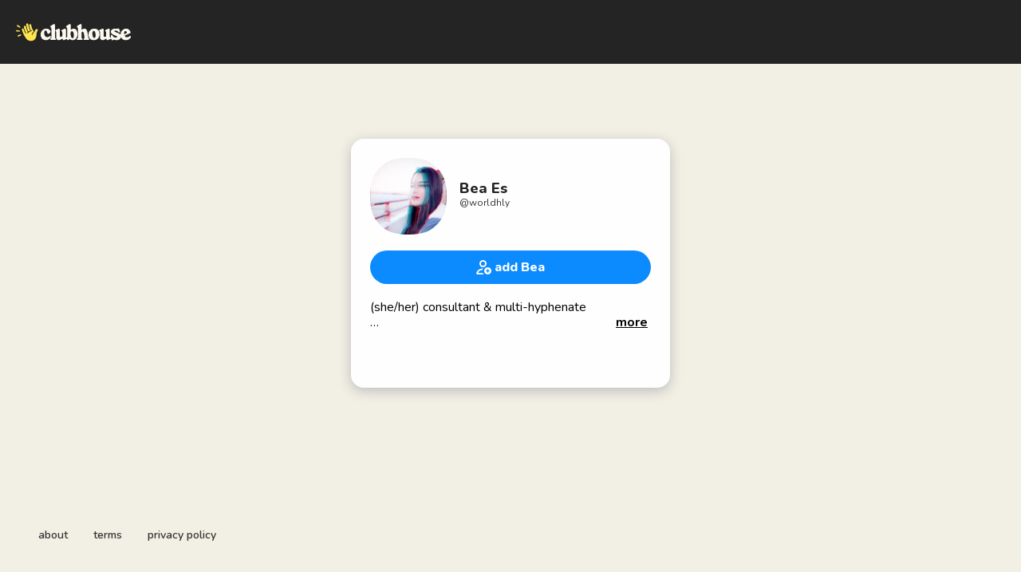

--- FILE ---
content_type: application/javascript; charset=UTF-8
request_url: https://www.clubhouse.com/_next/static/37h3dyd1rCu4vLzFWkjSw/_buildManifest.js
body_size: 635
content:
self.__BUILD_MANIFEST=function(s,c,a,e,t,i,n,u,o,d,h,f,r){return{__rewrites:{afterFiles:[],beforeFiles:[],fallback:[]},__routerFilterStatic:{numItems:0,errorRate:1e-4,numBits:0,numHashes:null,bitArray:[]},__routerFilterDynamic:{numItems:n,errorRate:1e-4,numBits:n,numHashes:null,bitArray:[]},"/_error":["static/chunks/pages/_error-f4b907ff4b98c080.js"],"/auto-redirect-test":[s,c,a,"static/chunks/pages/auto-redirect-test-24a37a2cf6620362.js"],"/c/join/[join-code]":[s,e,t,c,i,a,"static/chunks/pages/c/join/[join-code]-d3516a1e56f5f0d2.js"],"/ch2/invite/[inviteCode]":[s,e,t,c,u,h,"static/css/23f90533bb1626dd.css","static/chunks/pages/ch2/invite/[inviteCode]-911d28e9612ce02a.js"],"/convo/[conversationId]":[s,c,a,"static/chunks/pages/convo/[conversationId]-53097c5c9a363bab.js"],"/download":[s,c,a,"static/chunks/pages/download-6d53f81eab82ba44.js"],"/home":[s,c,u,h,a,"static/chunks/pages/home-eb3b26fd636528b5.js"],"/house/[houseSlug]":[s,c,a,"static/chunks/pages/house/[houseSlug]-5bf4feafcafb6212.js"],"/invite/[inviteCode]":[s,e,t,c,f,a,"static/chunks/pages/invite/[inviteCode]-a23235aeb77cae4e.js"],"/j/join/[inviteCode]":[s,c,a,"static/chunks/pages/j/join/[inviteCode]-480b421b76c58b56.js"],"/join":[s,c,a,"static/chunks/pages/join-433805085e8d64c5.js"],"/room/[channelHash]":[s,c,u,a,"static/chunks/pages/room/[channelHash]-68cabfd1ec318e98.js"],"/signin":[s,e,t,c,f,a,"static/chunks/pages/signin-2eba4201839dac16.js"],"/talk-topic/[topic]":[s,e,t,c,r,a,"static/chunks/pages/talk-topic/[topic]-dc7bb267a9acaadc.js"],"/ucsb/aepi":[s,e,t,c,i,a,"static/chunks/pages/ucsb/aepi-ed23e6747865441d.js"],"/uf/chiphi":[s,e,t,c,i,a,"static/chunks/pages/uf/chiphi-1249c26f28128f64.js"],"/usc/dg":[s,e,t,c,i,a,"static/chunks/pages/usc/dg-b18f1ecf7db2595e.js"],"/usc/kappa":[s,e,t,c,i,a,"static/chunks/pages/usc/kappa-0c1e923bf348718b.js"],"/usc/lambda":[s,e,t,c,i,a,"static/chunks/pages/usc/lambda-9e298c56a85d8079.js"],"/usc/sigchi":[s,e,t,c,i,a,"static/chunks/pages/usc/sigchi-1e9717e453da333a.js"],"/usc/theta":[s,e,t,c,i,a,"static/chunks/pages/usc/theta-4d2c213a6f7aadff.js"],"/usc/tke":[s,e,t,c,i,a,"static/chunks/pages/usc/tke-29e55143aaf577c0.js"],"/users/[username]":[s,e,t,"static/chunks/5164-ac19db62153ad7d7.js",c,r,a,"static/chunks/pages/users/[username]-6ba8fa37cd742a24.js"],sortedPages:["/_app","/_error","/auto-redirect-test","/c/join/[join-code]","/ch2/invite/[inviteCode]","/convo/[conversationId]","/download","/home","/house/[houseSlug]","/invite/[inviteCode]","/j/join/[inviteCode]","/join","/room/[channelHash]","/signin","/talk-topic/[topic]","/ucsb/aepi","/uf/chiphi","/usc/dg","/usc/kappa","/usc/lambda","/usc/sigchi","/usc/theta","/usc/tke","/users/[username]"]}}("static/chunks/1877-a8b9e4b47a5a7b72.js","static/chunks/4659-142aad88a56406aa.js","static/css/bceb42a32d043c1f.css","static/css/a51740f23892ad37.css","static/chunks/6808-7e1e5c4da23d5875.js","static/chunks/1116-46d162a7137b2db8.js",0,"static/chunks/8145-c7e61ba95bd579f6.js",1e-4,null,"static/chunks/2349-158b0843ca4e1780.js","static/chunks/3351-e196894eabac90cb.js","static/chunks/5539-4923d355ceea4f1d.js"),self.__BUILD_MANIFEST_CB&&self.__BUILD_MANIFEST_CB();